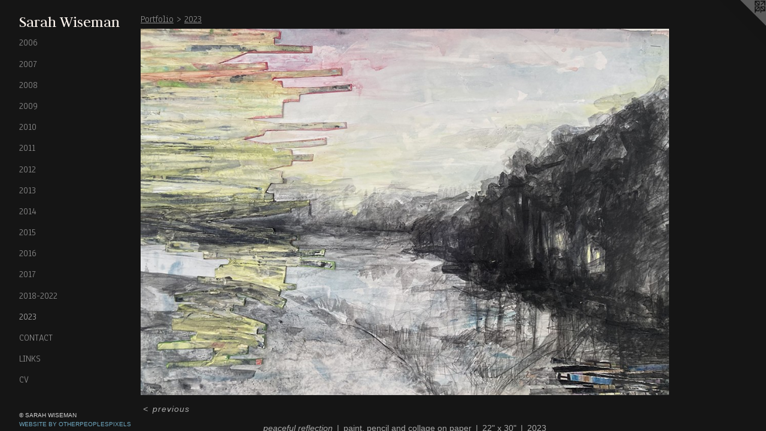

--- FILE ---
content_type: text/html;charset=utf-8
request_url: https://sarah-wiseman.com/artwork/5164340-peaceful%20reflection.html
body_size: 3109
content:
<!doctype html><html class="no-js a-image mobile-title-align--center has-mobile-menu-icon--left p-artwork has-page-nav l-detailed mobile-menu-align--center has-wall-text "><head><meta charset="utf-8" /><meta content="IE=edge" http-equiv="X-UA-Compatible" /><meta http-equiv="X-OPP-Site-Id" content="6274" /><meta http-equiv="X-OPP-Revision" content="251" /><meta http-equiv="X-OPP-Locke-Environment" content="production" /><meta http-equiv="X-OPP-Locke-Release" content="v0.0.141" /><title>Sarah Wiseman</title><link rel="canonical" href="https://sarah-wiseman.com/artwork/5164340-peaceful%20reflection.html" /><meta content="website" property="og:type" /><meta property="og:url" content="https://sarah-wiseman.com/artwork/5164340-peaceful%20reflection.html" /><meta property="og:title" content="peaceful reflection" /><meta content="width=device-width, initial-scale=1" name="viewport" /><link type="text/css" rel="stylesheet" href="//cdnjs.cloudflare.com/ajax/libs/normalize/3.0.2/normalize.min.css" /><link type="text/css" rel="stylesheet" media="only all" href="//maxcdn.bootstrapcdn.com/font-awesome/4.3.0/css/font-awesome.min.css" /><link type="text/css" rel="stylesheet" media="not all and (min-device-width: 600px) and (min-device-height: 600px)" href="/release/locke/production/v0.0.141/css/small.css" /><link type="text/css" rel="stylesheet" media="only all and (min-device-width: 600px) and (min-device-height: 600px)" href="/release/locke/production/v0.0.141/css/large-detailed.css" /><link type="text/css" rel="stylesheet" media="not all and (min-device-width: 600px) and (min-device-height: 600px)" href="/r17301353800000000251/css/small-site.css" /><link type="text/css" rel="stylesheet" media="only all and (min-device-width: 600px) and (min-device-height: 600px)" href="/r17301353800000000251/css/large-site.css" /><link type="text/css" rel="stylesheet" media="only all and (min-device-width: 600px) and (min-device-height: 600px)" href="//fonts.googleapis.com/css?family=Judson:400" /><link type="text/css" rel="stylesheet" media="only all and (min-device-width: 600px) and (min-device-height: 600px)" href="//fonts.googleapis.com/css?family=Anaheim" /><link type="text/css" rel="stylesheet" media="not all and (min-device-width: 600px) and (min-device-height: 600px)" href="//fonts.googleapis.com/css?family=Anaheim&amp;text=MENUHomePrtfliCnacLksV" /><link type="text/css" rel="stylesheet" media="not all and (min-device-width: 600px) and (min-device-height: 600px)" href="//fonts.googleapis.com/css?family=Judson:400&amp;text=Sarh%20Wisemn" /><script>window.OPP = window.OPP || {};
OPP.modernMQ = 'only all';
OPP.smallMQ = 'not all and (min-device-width: 600px) and (min-device-height: 600px)';
OPP.largeMQ = 'only all and (min-device-width: 600px) and (min-device-height: 600px)';
OPP.downURI = '/x/2/7/4/6274/.down';
OPP.gracePeriodURI = '/x/2/7/4/6274/.grace_period';
OPP.imgL = function (img) {
  !window.lazySizes && img.onerror();
};
OPP.imgE = function (img) {
  img.onerror = img.onload = null;
  img.src = img.getAttribute('data-src');
  //img.srcset = img.getAttribute('data-srcset');
};</script><script src="/release/locke/production/v0.0.141/js/modernizr.js"></script><script src="/release/locke/production/v0.0.141/js/masonry.js"></script><script src="/release/locke/production/v0.0.141/js/respimage.js"></script><script src="/release/locke/production/v0.0.141/js/ls.aspectratio.js"></script><script src="/release/locke/production/v0.0.141/js/lazysizes.js"></script><script src="/release/locke/production/v0.0.141/js/large.js"></script><script src="/release/locke/production/v0.0.141/js/hammer.js"></script><script>if (!Modernizr.mq('only all')) { document.write('<link type="text/css" rel="stylesheet" href="/release/locke/production/v0.0.141/css/minimal.css">') }</script><meta name="google-site-verification" content="DMG/01u9RRWHseTJAWFU5oZlq0U+5kSqKYofWPexwYQ=" /><style>.media-max-width {
  display: block;
}

@media (min-height: 3234px) {

  .media-max-width {
    max-width: 3966.0px;
  }

}

@media (max-height: 3234px) {

  .media-max-width {
    max-width: 122.6300472899236vh;
  }

}</style></head><body><header id="header"><a class=" site-title" href="/home.html"><span class=" site-title-text u-break-word">Sarah Wiseman</span><div class=" site-title-media"></div></a><a id="mobile-menu-icon" class="mobile-menu-icon hidden--no-js hidden--large"><svg viewBox="0 0 21 17" width="21" height="17" fill="currentColor"><rect x="0" y="0" width="21" height="3" rx="0"></rect><rect x="0" y="7" width="21" height="3" rx="0"></rect><rect x="0" y="14" width="21" height="3" rx="0"></rect></svg></a></header><nav class=" hidden--large"><ul class=" site-nav"><li class="nav-item nav-home "><a class="nav-link " href="/home.html">Home</a></li><li class="nav-item expanded nav-museum "><a class="nav-link " href="/section/44027.html">Portfolio</a><ul><li class="nav-gallery nav-item expanded "><a class="nav-link " href="/section/44045-2006.html">2006</a></li><li class="nav-gallery nav-item expanded "><a class="nav-link " href="/section/44044-2007.html">2007</a></li><li class="nav-gallery nav-item expanded "><a class="nav-link " href="/section/44043-2008.html">2008</a></li><li class="nav-gallery nav-item expanded "><a class="nav-link " href="/section/89793-2009.html">2009</a></li><li class="nav-gallery nav-item expanded "><a class="nav-link " href="/section/172985-2010.html">2010</a></li><li class="nav-gallery nav-item expanded "><a class="nav-link " href="/section/215465-2011.html">2011</a></li><li class="nav-gallery nav-item expanded "><a class="nav-link " href="/section/311824-2012.html">2012</a></li><li class="nav-gallery nav-item expanded "><a class="nav-link " href="/section/382974-2013.html">2013</a></li><li class="nav-gallery nav-item expanded "><a class="nav-link " href="/section/392686-2014.html">2014</a></li><li class="nav-gallery nav-item expanded "><a class="nav-link " href="/section/416772-2015.html">2015</a></li><li class="nav-gallery nav-item expanded "><a class="nav-link " href="/artwork/4135488-washed%20over.html">2016</a></li><li class="nav-gallery nav-item expanded "><a class="nav-link " href="/section/454946-2017.html">2017</a></li><li class="nav-gallery nav-item expanded "><a class="nav-link " href="/section/523110-2018-2022.html">2018-2022</a></li><li class="nav-gallery nav-item expanded "><a class="selected nav-link " href="/section/525546-2023.html">2023</a></li></ul></li><li class="nav-item nav-contact "><a class="nav-link " href="/contact.html">Contact</a></li><li class="nav-links nav-item "><a class="nav-link " href="/links.html">Links</a></li><li class="nav-item nav-pdf1 "><a target="_blank" class="nav-link " href="//img-cache.oppcdn.com/fixed/6274/assets/Jf8X7zDQunFnnWz7.pdf">CV</a></li></ul></nav><div class=" content"><nav class=" hidden--small" id="nav"><header><a class=" site-title" href="/home.html"><span class=" site-title-text u-break-word">Sarah Wiseman</span><div class=" site-title-media"></div></a></header><ul class=" site-nav"><li class="nav-item nav-home "><a class="nav-link " href="/home.html">Home</a></li><li class="nav-item expanded nav-museum "><a class="nav-link " href="/section/44027.html">Portfolio</a><ul><li class="nav-gallery nav-item expanded "><a class="nav-link " href="/section/44045-2006.html">2006</a></li><li class="nav-gallery nav-item expanded "><a class="nav-link " href="/section/44044-2007.html">2007</a></li><li class="nav-gallery nav-item expanded "><a class="nav-link " href="/section/44043-2008.html">2008</a></li><li class="nav-gallery nav-item expanded "><a class="nav-link " href="/section/89793-2009.html">2009</a></li><li class="nav-gallery nav-item expanded "><a class="nav-link " href="/section/172985-2010.html">2010</a></li><li class="nav-gallery nav-item expanded "><a class="nav-link " href="/section/215465-2011.html">2011</a></li><li class="nav-gallery nav-item expanded "><a class="nav-link " href="/section/311824-2012.html">2012</a></li><li class="nav-gallery nav-item expanded "><a class="nav-link " href="/section/382974-2013.html">2013</a></li><li class="nav-gallery nav-item expanded "><a class="nav-link " href="/section/392686-2014.html">2014</a></li><li class="nav-gallery nav-item expanded "><a class="nav-link " href="/section/416772-2015.html">2015</a></li><li class="nav-gallery nav-item expanded "><a class="nav-link " href="/artwork/4135488-washed%20over.html">2016</a></li><li class="nav-gallery nav-item expanded "><a class="nav-link " href="/section/454946-2017.html">2017</a></li><li class="nav-gallery nav-item expanded "><a class="nav-link " href="/section/523110-2018-2022.html">2018-2022</a></li><li class="nav-gallery nav-item expanded "><a class="selected nav-link " href="/section/525546-2023.html">2023</a></li></ul></li><li class="nav-item nav-contact "><a class="nav-link " href="/contact.html">Contact</a></li><li class="nav-links nav-item "><a class="nav-link " href="/links.html">Links</a></li><li class="nav-item nav-pdf1 "><a target="_blank" class="nav-link " href="//img-cache.oppcdn.com/fixed/6274/assets/Jf8X7zDQunFnnWz7.pdf">CV</a></li></ul><footer><div class=" copyright">© SARAH WISEMAN</div><div class=" credit"><a href="http://otherpeoplespixels.com/ref/sarah-wiseman.com" target="_blank">Website by OtherPeoplesPixels</a></div></footer></nav><main id="main"><a class=" logo hidden--small" href="http://otherpeoplespixels.com/ref/sarah-wiseman.com" title="Website by OtherPeoplesPixels" target="_blank"></a><div class=" page clearfix media-max-width"><h1 class="parent-title title"><a href="/section/44027.html" class="root title-segment hidden--small">Portfolio</a><span class=" title-sep hidden--small"> &gt; </span><a class=" title-segment" href="/section/525546-2023.html">2023</a></h1><div class=" media-and-info"><div class=" page-media-wrapper media"><a class=" page-media u-spaceball" title="peaceful reflection" href="/section/525546-2023.html" id="media"><img data-aspectratio="3966/2749" class="u-img " alt="peaceful reflection" src="//img-cache.oppcdn.com/fixed/6274/assets/gEnE0vJidtuWFJu3.jpg" srcset="//img-cache.oppcdn.com/img/v1.0/s:6274/t:QkxBTksrVEVYVCtIRVJF/p:12/g:tl/o:2.5/a:50/q:90/3966x2749-gEnE0vJidtuWFJu3.jpg/3966x2749/6dde1e5c78be2cfb54dcd75b20a3c02d.jpg 3966w,
//img-cache.oppcdn.com/img/v1.0/s:6274/t:QkxBTksrVEVYVCtIRVJF/p:12/g:tl/o:2.5/a:50/q:90/2520x1220-gEnE0vJidtuWFJu3.jpg/1760x1220/a054e6108d494d7107c10cfb8f8ca71a.jpg 1760w,
//img-cache.oppcdn.com/img/v1.0/s:6274/t:QkxBTksrVEVYVCtIRVJF/p:12/g:tl/o:2.5/a:50/q:90/1640x830-gEnE0vJidtuWFJu3.jpg/1197x830/3db817e53df3c40b8a6225d69d054405.jpg 1197w,
//img-cache.oppcdn.com/img/v1.0/s:6274/t:QkxBTksrVEVYVCtIRVJF/p:12/g:tl/o:2.5/a:50/q:90/1400x720-gEnE0vJidtuWFJu3.jpg/1038x720/c86abd7134de1fab5e77ac9556fa48bd.jpg 1038w,
//img-cache.oppcdn.com/img/v1.0/s:6274/t:QkxBTksrVEVYVCtIRVJF/p:12/g:tl/o:2.5/a:50/q:90/984x4096-gEnE0vJidtuWFJu3.jpg/984x682/3153982b0fac21c3b1f68b67eb2732c7.jpg 984w,
//img-cache.oppcdn.com/img/v1.0/s:6274/t:QkxBTksrVEVYVCtIRVJF/p:12/g:tl/o:2.5/a:50/q:90/984x588-gEnE0vJidtuWFJu3.jpg/848x588/195fc68695c5a5483b3fbb578f3ad7f2.jpg 848w,
//img-cache.oppcdn.com/fixed/6274/assets/gEnE0vJidtuWFJu3.jpg 640w" sizes="(max-device-width: 599px) 100vw,
(max-device-height: 599px) 100vw,
(max-width: 640px) 640px,
(max-height: 443px) 640px,
(max-width: 848px) 848px,
(max-height: 588px) 848px,
(max-width: 984px) 984px,
(max-height: 682px) 984px,
(max-width: 1038px) 1038px,
(max-height: 720px) 1038px,
(max-width: 1197px) 1197px,
(max-height: 830px) 1197px,
(max-width: 1760px) 1760px,
(max-height: 1220px) 1760px,
3966px" /></a><a class=" zoom-corner" style="display: none" id="zoom-corner"><span class=" zoom-icon fa fa-search-plus"></span></a><div class="share-buttons a2a_kit social-icons hidden--small" data-a2a-title="peaceful reflection" data-a2a-url="https://sarah-wiseman.com/artwork/5164340-peaceful%20reflection.html"></div></div><div class=" info border-color"><div class=" wall-text border-color"><div class=" wt-item wt-title">peaceful reflection</div><div class=" wt-item wt-media">paint, pencil and collage on paper</div><div class=" wt-item wt-dimensions">22" x 30"</div><div class=" wt-item wt-date">2023</div></div><div class=" page-nav hidden--small border-color clearfix"><a class=" prev" id="artwork-prev" href="/artwork/5164341-paused.html">&lt; <span class=" m-hover-show">previous</span></a></div></div></div><div class="share-buttons a2a_kit social-icons hidden--large" data-a2a-title="peaceful reflection" data-a2a-url="https://sarah-wiseman.com/artwork/5164340-peaceful%20reflection.html"></div></div></main></div><footer><div class=" copyright">© SARAH WISEMAN</div><div class=" credit"><a href="http://otherpeoplespixels.com/ref/sarah-wiseman.com" target="_blank">Website by OtherPeoplesPixels</a></div></footer><div class=" modal zoom-modal" style="display: none" id="zoom-modal"><style>@media (min-aspect-ratio: 3966/2749) {

  .zoom-media {
    width: auto;
    max-height: 2749px;
    height: 100%;
  }

}

@media (max-aspect-ratio: 3966/2749) {

  .zoom-media {
    height: auto;
    max-width: 3966px;
    width: 100%;
  }

}
@supports (object-fit: contain) {
  img.zoom-media {
    object-fit: contain;
    width: 100%;
    height: 100%;
    max-width: 3966px;
    max-height: 2749px;
  }
}</style><div class=" zoom-media-wrapper u-spaceball"><img onerror="OPP.imgE(this);" onload="OPP.imgL(this);" data-src="//img-cache.oppcdn.com/fixed/6274/assets/gEnE0vJidtuWFJu3.jpg" data-srcset="//img-cache.oppcdn.com/img/v1.0/s:6274/t:QkxBTksrVEVYVCtIRVJF/p:12/g:tl/o:2.5/a:50/q:90/3966x2749-gEnE0vJidtuWFJu3.jpg/3966x2749/6dde1e5c78be2cfb54dcd75b20a3c02d.jpg 3966w,
//img-cache.oppcdn.com/img/v1.0/s:6274/t:QkxBTksrVEVYVCtIRVJF/p:12/g:tl/o:2.5/a:50/q:90/2520x1220-gEnE0vJidtuWFJu3.jpg/1760x1220/a054e6108d494d7107c10cfb8f8ca71a.jpg 1760w,
//img-cache.oppcdn.com/img/v1.0/s:6274/t:QkxBTksrVEVYVCtIRVJF/p:12/g:tl/o:2.5/a:50/q:90/1640x830-gEnE0vJidtuWFJu3.jpg/1197x830/3db817e53df3c40b8a6225d69d054405.jpg 1197w,
//img-cache.oppcdn.com/img/v1.0/s:6274/t:QkxBTksrVEVYVCtIRVJF/p:12/g:tl/o:2.5/a:50/q:90/1400x720-gEnE0vJidtuWFJu3.jpg/1038x720/c86abd7134de1fab5e77ac9556fa48bd.jpg 1038w,
//img-cache.oppcdn.com/img/v1.0/s:6274/t:QkxBTksrVEVYVCtIRVJF/p:12/g:tl/o:2.5/a:50/q:90/984x4096-gEnE0vJidtuWFJu3.jpg/984x682/3153982b0fac21c3b1f68b67eb2732c7.jpg 984w,
//img-cache.oppcdn.com/img/v1.0/s:6274/t:QkxBTksrVEVYVCtIRVJF/p:12/g:tl/o:2.5/a:50/q:90/984x588-gEnE0vJidtuWFJu3.jpg/848x588/195fc68695c5a5483b3fbb578f3ad7f2.jpg 848w,
//img-cache.oppcdn.com/fixed/6274/assets/gEnE0vJidtuWFJu3.jpg 640w" data-sizes="(max-device-width: 599px) 100vw,
(max-device-height: 599px) 100vw,
(max-width: 640px) 640px,
(max-height: 443px) 640px,
(max-width: 848px) 848px,
(max-height: 588px) 848px,
(max-width: 984px) 984px,
(max-height: 682px) 984px,
(max-width: 1038px) 1038px,
(max-height: 720px) 1038px,
(max-width: 1197px) 1197px,
(max-height: 830px) 1197px,
(max-width: 1760px) 1760px,
(max-height: 1220px) 1760px,
3966px" class="zoom-media lazyload hidden--no-js " alt="peaceful reflection" /><noscript><img class="zoom-media " alt="peaceful reflection" src="//img-cache.oppcdn.com/fixed/6274/assets/gEnE0vJidtuWFJu3.jpg" /></noscript></div></div><div class=" offline"></div><script src="/release/locke/production/v0.0.141/js/small.js"></script><script src="/release/locke/production/v0.0.141/js/artwork.js"></script><script>window.oppa=window.oppa||function(){(oppa.q=oppa.q||[]).push(arguments)};oppa('config','pathname','production/v0.0.141/6274');oppa('set','g','true');oppa('set','l','detailed');oppa('set','p','artwork');oppa('set','a','image');oppa('rect','m','media','main');oppa('send');</script><script async="" src="/release/locke/production/v0.0.141/js/analytics.js"></script><script src="https://otherpeoplespixels.com/static/enable-preview.js"></script></body></html>

--- FILE ---
content_type: text/css; charset=utf-8
request_url: https://fonts.googleapis.com/css?family=Anaheim&text=MENUHomePrtfliCnacLksV
body_size: -431
content:
@font-face {
  font-family: 'Anaheim';
  font-style: normal;
  font-weight: 400;
  src: url(https://fonts.gstatic.com/l/font?kit=8vIX7w042Wp87g4Gy0_24JbCiPrl-h5sLqrAIkJQbrTUYF5QuDfR1jOBTg_nz5bohElKR6WkxDQM&skey=3392fd8e53fdf730&v=v17) format('woff2');
}


--- FILE ---
content_type: text/css; charset=utf-8
request_url: https://fonts.googleapis.com/css?family=Judson:400&text=Sarh%20Wisemn
body_size: -471
content:
@font-face {
  font-family: 'Judson';
  font-style: normal;
  font-weight: 400;
  src: url(https://fonts.gstatic.com/l/font?kit=FeVRS0Fbvbc14VxRCrNy1bRRmE4Nla1KXDDFBEga&skey=5e4bbbcb41f6cd25&v=v20) format('woff2');
}
